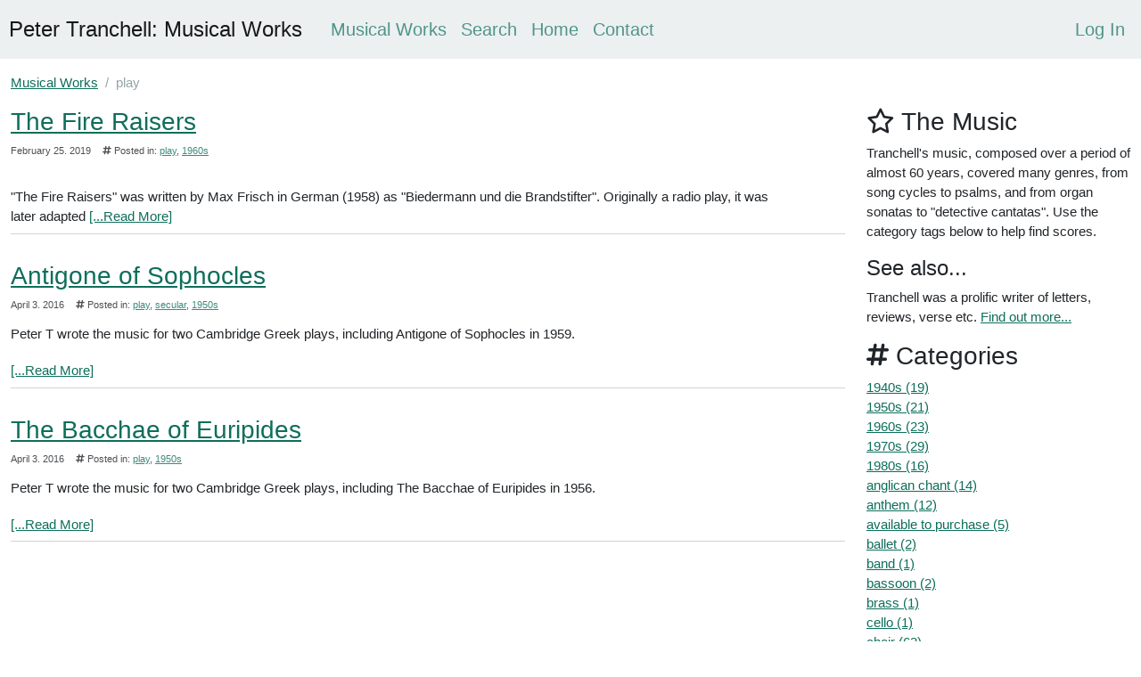

--- FILE ---
content_type: text/html; charset=utf-8
request_url: https://peter-tranchell.uk/music/works/category/play
body_size: 6626
content:
<!DOCTYPE html>
<html lang="en-GB">
<head>
    <meta charset="utf-8" />
    <title>Musical Works - Peter Tranchell: Musical Works</title>
    <meta name="viewport" content="width=device-width, initial-scale=1, shrink-to-fit=no">
    
    <meta name="robots" content="noindex, follow" />
    <link type="application/rss+xml" rel="alternate" title="Musical Works" href="/music/api/rss/" />
<link type="application/wlwmanifest+xml" rel="wlwmanifest" href="/wlwmanifest.xml" />


    
    
        <link rel="stylesheet" href="/music/tranchell3/css/style.min.css?v=kLvoYIN6I57FnBkXZL6cc9sezmvXDZT3FlW4d1XfI3w" />
        <link rel="stylesheet" href="/music/tranchell3/css/fontawesome_all.min.css?v=AM6ZTjJiksY_mq-Xx1N_-EDYy71B_SmNhrMXxqYoYks" />
    
    
    <link rel="stylesheet" href="/csscsr/css/blog-common.min.css" />
<link rel="stylesheet" href="/csscsr/css/editing-side-menu.css" />
<link href="/cr/js/ckeditor4114/plugins/codesnippet/lib/highlight/styles/default.css" rel="stylesheet" />


    <link rel="stylesheet" href="/cr/css/baguetteBox.min.css" />
    <link rel="stylesheet" href="/csscsr/css/simple-gallery.min.css" />

    
<!-- Start Analytics.GA4 Tag Helper -->
<!-- Google tag (gtag.js) -->
<script async src="https://www.googletagmanager.com/gtag/js?id=G-J1FW2YXTB3"></script>
<script>
window.dataLayer = window.dataLayer || [];
function gtag(){dataLayer.push(arguments);}
gtag('js', new Date());
gtag('set', 'page_location', '/music/works/category/play');
gtag('set', 'page_referrer', '');
gtag('config', 'G-J1FW2YXTB3', { });
</script>
<!-- End Analytics.GA4 Tag Helper -->

    <base href="/music/works/category/play" />
    <!-- Clarity tracking code for https://peter-tranchell.uk/ -->
    <script>(function (c, l, a, r, i, t, y) { c[a] = c[a] || function () { (c[a].q = c[a].q || []).push(arguments) }; t = l.createElement(r); t.async = 1; t.src = "https://www.clarity.ms/tag/" + i + "?ref=bwt"; y = l.getElementsByTagName(r)[0]; y.parentNode.insertBefore(t, y); })(window, document, "clarity", "script", "lmwi6xv6kv");</script>


</head>
<body class="d-flex flex-column">
     <header>
        <a id="skippy" class="visually-hidden visually-hidden-focusable" href="#content">
            <div class="container">
                <span class="skiplink-text">Skip to main content</span>
            </div>
        </a>
        <nav class="navbar navbar-expand-lg navbar-light fixed-top bg-light">
            <a href="/music" class="navbar-brand">Peter Tranchell: Musical Works</a>

            <button class="navbar-toggler" type="button" data-bs-toggle="collapse" data-bs-target="#navbarNavDropdown" aria-controls="navbarNavDropdown" aria-expanded="false" aria-label="Toggle navigation">
                <span class="navbar-toggler-icon"></span>
            </button>
            <div class="collapse navbar-collapse ps-2" id="navbarNavDropdown">
                
<ul class="navbar-nav me-auto" role="menubar" aria-label="Top menu">

                <li role="none" class='active nav-item'><a role="menuitem" class="nav-link" href="/music/works">Musical Works</a></li>
                <li role="none" class='nav-item'><a role="menuitem" class="nav-link" href="https://peter-tranchell.uk/search">Search</a></li>
                <li role="none" class='nav-item'><a role="menuitem" class="nav-link" href="https://peter-tranchell.uk">Home</a></li>
                <li role="none" class='nav-item'><a role="menuitem" class="nav-link" href="/contact-us">Contact</a></li>
</ul>

                    <ul class="navbar-nav ms-auto my-2 my-lg-0">
        <li role="menuitem" class="nav-item"><a class="nav-link" id="loginLink" href="/music/account/login?returnurl=%2Fmusic%2Fworks%2Fcategory%2Fplay">Log In</a></li>
    </ul>


            </div>


        </nav>
    </header>
    <div id="wrapper" class="container-fluid cs-container flex-fill">
            <nav aria-label="breadcrumb">
        <ol class="breadcrumb">
                        <li class="breadcrumb-item"><a href="/music/works">Musical Works</a></li>
                    <li class="breadcrumb-item active">play</li>
        </ol>
    </nav>

        <div class="row">
            <main id="content" class="col order-3">
                
                
                

<h1 class=visually-hidden>
    <a itemprop="url" href="/music/works">Musical Works</a>
</h1>





<div itemscope itemtype="http://schema.org/Blog" class="blogroot">
        <article class="post" data-id="95e9abd5-f651-44e2-a675-699cfd7a1198" itemscope itemtype="http://schema.org/BlogPosting" itemprop="blogPost">
    <header>

              
        <h2 itemprop="headline name">
                <a itemprop="url" href="/music/works/the-fire-raisers">The Fire Raisers</a>
        </h2>       

        <div class="bh">
            <time datetime='2019-02-25T21:05:30' itemprop="datePublished">February 25. 2019</time>
                <ul class="categories">
                    <li><i class="fas fa-hashtag"></i>&nbsp;Posted in: </li>
                        <li itemprop="articleSection"><a href="/music/works/category/play">play</a></li>
                        <li itemprop="articleSection"><a href="/music/works/category/1960s">1960s</a></li>
                </ul>
        </div>
    </header>
    <div itemprop="articleBody">
        <p></p>"The Fire Raisers" was written by Max Frisch in German (1958)&nbsp;as "Biedermann und die Brandstifter".&nbsp;Originally&nbsp;a radio play, it was later&nbsp;adapted
                <a itemprop="url" href="/music/works/the-fire-raisers">[...Read More]</a>
    </div>
        <div class="collapse" aria-hidden="true" itemprop="author" itemscope itemtype="http://schema.org/Person">
            <meta itemprop="name" content="Crispin Flower" />
        </div>
        <meta itemprop="dateModified" content="2019-02-25T21:05:30" />
</article>

    <article class="post" data-id="3166183a-ff3a-448d-a782-5aaab16d25a9" itemscope itemtype="http://schema.org/BlogPosting" itemprop="blogPost">
    <header>

              
        <h2 itemprop="headline name">
                <a itemprop="url" href="/music/works/antigone-of-sophocles">Antigone of Sophocles</a>
        </h2>       

        <div class="bh">
            <time datetime='2016-04-03T22:03:00' itemprop="datePublished">April 3. 2016</time>
                <ul class="categories">
                    <li><i class="fas fa-hashtag"></i>&nbsp;Posted in: </li>
                        <li itemprop="articleSection"><a href="/music/works/category/play">play</a></li>
                        <li itemprop="articleSection"><a href="/music/works/category/secular">secular</a></li>
                        <li itemprop="articleSection"><a href="/music/works/category/1950s">1950s</a></li>
                </ul>
        </div>
    </header>
    <div itemprop="articleBody">
        <p>Peter T wrote the music for two Cambridge Greek plays, including Antigone of Sophocles in 1959.</p>

                <a itemprop="url" href="/music/works/antigone-of-sophocles">[...Read More]</a>
    </div>
        <div class="collapse" aria-hidden="true" itemprop="image" itemscope itemtype="http://schema.org/ImageObject">
            <meta itemprop="url" content="https://www.cambridgegreekplay.com/sites/www.cambridgegreekplay.com/files/styles/large/public/images/gallery/antigone_1959_production.jpg?itok=BZBHBS-s" />
            <meta itemprop="width" content="550px" />
            <meta itemprop="height" content="550px" />
        </div>
        <div class="collapse" aria-hidden="true" itemprop="author" itemscope itemtype="http://schema.org/Person">
            <meta itemprop="name" content="Crispin Flower" />
        </div>
        <meta itemprop="dateModified" content="2016-04-03T22:03:00" />
</article>

    <article class="post" data-id="4a6af0ad-d610-4fd3-8bad-e7e461adb891" itemscope itemtype="http://schema.org/BlogPosting" itemprop="blogPost">
    <header>

              
        <h2 itemprop="headline name">
                <a itemprop="url" href="/music/works/the-bacchae-of-euripides">The Bacchae of Euripides</a>
        </h2>       

        <div class="bh">
            <time datetime='2016-04-03T09:11:00' itemprop="datePublished">April 3. 2016</time>
                <ul class="categories">
                    <li><i class="fas fa-hashtag"></i>&nbsp;Posted in: </li>
                        <li itemprop="articleSection"><a href="/music/works/category/play">play</a></li>
                        <li itemprop="articleSection"><a href="/music/works/category/1950s">1950s</a></li>
                </ul>
        </div>
    </header>
    <div itemprop="articleBody">
        <p>Peter T wrote the music for two Cambridge Greek plays, including The Bacchae of Euripides in 1956.</p>

                <a itemprop="url" href="/music/works/the-bacchae-of-euripides">[...Read More]</a>
    </div>
        <div class="collapse" aria-hidden="true" itemprop="image" itemscope itemtype="http://schema.org/ImageObject">
            <meta itemprop="url" content="https://www.cambridgegreekplay.com/sites/www.cambridgegreekplay.com/files/styles/large/public/images/gallery/bacchae_1956_cast_list.jpg?itok=xETHwSYD" />
            <meta itemprop="width" content="550px" />
            <meta itemprop="height" content="550px" />
        </div>
        <div class="collapse" aria-hidden="true" itemprop="author" itemscope itemtype="http://schema.org/Person">
            <meta itemprop="name" content="Crispin Flower" />
        </div>
        <meta itemprop="dateModified" content="2016-04-03T09:11:00" />
</article>


</div>
<nav>
    
</nav>



            </main>
                <aside id="asidePrimary" class="col-12 col-md-3 col-sm-12  col-sm-12 order-4">
                    
            
<section class="panel panel-default">
    <div class="panel-heading">
        <h2><i class="far fa-star" aria-hidden="true"></i>&nbsp;The Music</h2>
    </div>
    <div class="panel-body">
        <div class="robots-nocontent">
<p>Tranchell's music, composed over a period of almost 60 years, covered many genres, from song cycles to psalms, and from organ sonatas to "detective cantatas". Use the category tags below to help find scores.</p>

<h3>See also...</h3>

<p>Tranchell was a prolific writer of letters, reviews, verse etc. <a href="https://peter-tranchell.uk/writings" title="Find out more about Peter Tranchell's writings">Find out more...</a></p>
</div>

    </div>
</section>

    <nav class="panel panel-default" aria-labelledby="hCategories">
    <div class="panel-heading">
        <h2 id="hCategories"><i class="fas fa-hashtag" aria-hidden="true"></i>&nbsp;Categories</h2>
    </div>
    <div class="panel-body">
        <ul class="list-inline category-list">
                <li>
                    <a href="/music/works/category/1940s">1940s (19)</a>
                </li>
                <li>
                    <a href="/music/works/category/1950s">1950s (21)</a>
                </li>
                <li>
                    <a href="/music/works/category/1960s">1960s (23)</a>
                </li>
                <li>
                    <a href="/music/works/category/1970s">1970s (29)</a>
                </li>
                <li>
                    <a href="/music/works/category/1980s">1980s (16)</a>
                </li>
                <li>
                    <a href="/music/works/category/anglican%20chant">anglican chant (14)</a>
                </li>
                <li>
                    <a href="/music/works/category/anthem">anthem (12)</a>
                </li>
                <li>
                    <a href="/music/works/category/available%20to%20purchase">available to purchase (5)</a>
                </li>
                <li>
                    <a href="/music/works/category/ballet">ballet (2)</a>
                </li>
                <li>
                    <a href="/music/works/category/band">band (1)</a>
                </li>
                <li>
                    <a href="/music/works/category/bassoon">bassoon (2)</a>
                </li>
                <li>
                    <a href="/music/works/category/brass">brass (1)</a>
                </li>
                <li>
                    <a href="/music/works/category/cello">cello (1)</a>
                </li>
                <li>
                    <a href="/music/works/category/choir">choir (62)</a>
                </li>
                <li>
                    <a href="/music/works/category/clarinet">clarinet (1)</a>
                </li>
                <li>
                    <a href="/music/works/category/dismissal">dismissal (1)</a>
                </li>
                <li>
                    <a href="/music/works/category/duet">duet (2)</a>
                </li>
                <li>
                    <a href="/music/works/category/electronic%20organ">electronic organ (1)</a>
                </li>
                <li>
                    <a href="/music/works/category/entertainment">entertainment (3)</a>
                </li>
                <li>
                    <a href="/music/works/category/flute">flute (2)</a>
                </li>
                <li>
                    <a href="/music/works/category/free%20score">free score (99)</a>
                </li>
                <li>
                    <a href="/music/works/category/glockenspiel">glockenspiel (1)</a>
                </li>
                <li>
                    <a href="/music/works/category/harpsichord">harpsichord (1)</a>
                </li>
                <li>
                    <a href="/music/works/category/horn">horn (1)</a>
                </li>
                <li>
                    <a href="/music/works/category/hymn">hymn (8)</a>
                </li>
                <li>
                    <a href="/music/works/category/introit">introit (2)</a>
                </li>
                <li>
                    <a href="/music/works/category/magnificat">magnificat (8)</a>
                </li>
                <li>
                    <a href="/music/works/category/mass">mass (2)</a>
                </li>
                <li>
                    <a href="/music/works/category/musical">musical (1)</a>
                </li>
                <li>
                    <a href="/music/works/category/nunc%20dimittis">nunc dimittis (6)</a>
                </li>
                <li>
                    <a href="/music/works/category/oboe">oboe (1)</a>
                </li>
                <li>
                    <a href="/music/works/category/opera">opera (1)</a>
                </li>
                <li>
                    <a href="/music/works/category/operetta">operetta (3)</a>
                </li>
                <li>
                    <a href="/music/works/category/orchestra">orchestra (1)</a>
                </li>
                <li>
                    <a href="/music/works/category/organ">organ (40)</a>
                </li>
                <li>
                    <a href="/music/works/category/percussion">percussion (1)</a>
                </li>
                <li>
                    <a href="/music/works/category/piano">piano (21)</a>
                </li>
                <li>
                    <a href="/music/works/category/play">play (3)</a>
                </li>
                <li>
                    <a href="/music/works/category/poem">poem (1)</a>
                </li>
                <li>
                    <a href="/music/works/category/psalm">psalm (22)</a>
                </li>
                <li>
                    <a href="/music/works/category/recording">recording (1)</a>
                </li>
                <li>
                    <a href="/music/works/category/responses">responses (2)</a>
                </li>
                <li>
                    <a href="/music/works/category/revue">revue (1)</a>
                </li>
                <li>
                    <a href="/music/works/category/sacred">sacred (53)</a>
                </li>
                <li>
                    <a href="/music/works/category/secular">secular (27)</a>
                </li>
                <li>
                    <a href="/music/works/category/sonata">sonata (1)</a>
                </li>
                <li>
                    <a href="/music/works/category/sonatina">sonatina (3)</a>
                </li>
                <li>
                    <a href="/music/works/category/song">song (19)</a>
                </li>
                <li>
                    <a href="/music/works/category/string%20orchestra">string orchestra (1)</a>
                </li>
                <li>
                    <a href="/music/works/category/string%20quartet">string quartet (2)</a>
                </li>
                <li>
                    <a href="/music/works/category/timpani">timpani (1)</a>
                </li>
                <li>
                    <a href="/music/works/category/trombone">trombone (1)</a>
                </li>
                <li>
                    <a href="/music/works/category/trumpet">trumpet (1)</a>
                </li>
                <li>
                    <a href="/music/works/category/tuba">tuba (1)</a>
                </li>
                <li>
                    <a href="/music/works/category/undated">undated (1)</a>
                </li>
                <li>
                    <a href="/music/works/category/viola">viola (2)</a>
                </li>
                <li>
                    <a href="/music/works/category/violin">violin (2)</a>
                </li>
                <li>
                    <a href="/music/works/category/wedding">wedding (3)</a>
                </li>
                <li>
                    <a href="/music/works/category/wind%20octet">wind octet (1)</a>
                </li>
        </ul>
    </div>
</nav>

        <nav class="panel panel-default" aria-labelledby="hArchives">
        <div class="panel-heading">
            <h2 id="hArchives"><i class="far fa-calendar-alt" aria-hidden="true"></i>&nbsp;Archives</h2>
        </div>
        <div class="panel-body">
            <ul class="list-inline archive-list">
                    <li>
                        <a href="/music/works/2026/01">2026-01 (2)</a>
                    </li>
                    <li>
                        <a href="/music/works/2025/12">2025-12 (2)</a>
                    </li>
                    <li>
                        <a href="/music/works/2025/08">2025-08 (1)</a>
                    </li>
                    <li>
                        <a href="/music/works/2025/04">2025-04 (1)</a>
                    </li>
                    <li>
                        <a href="/music/works/2025/03">2025-03 (2)</a>
                    </li>
                    <li>
                        <a href="/music/works/2024/12">2024-12 (2)</a>
                    </li>
                    <li>
                        <a href="/music/works/2024/06">2024-06 (4)</a>
                    </li>
                    <li>
                        <a href="/music/works/2024/04">2024-04 (3)</a>
                    </li>
                    <li>
                        <a href="/music/works/2024/03">2024-03 (4)</a>
                    </li>
                    <li>
                        <a href="/music/works/2024/02">2024-02 (1)</a>
                    </li>
                    <li>
                        <a href="/music/works/2024/01">2024-01 (2)</a>
                    </li>
                    <li>
                        <a href="/music/works/2023/12">2023-12 (1)</a>
                    </li>
                    <li>
                        <a href="/music/works/2023/10">2023-10 (1)</a>
                    </li>
                    <li>
                        <a href="/music/works/2023/09">2023-09 (1)</a>
                    </li>
                    <li>
                        <a href="/music/works/2023/08">2023-08 (1)</a>
                    </li>
                    <li>
                        <a href="/music/works/2023/05">2023-05 (1)</a>
                    </li>
                    <li>
                        <a href="/music/works/2023/04">2023-04 (1)</a>
                    </li>
                    <li>
                        <a href="/music/works/2023/03">2023-03 (2)</a>
                    </li>
                    <li>
                        <a href="/music/works/2023/01">2023-01 (4)</a>
                    </li>
                    <li>
                        <a href="/music/works/2022/12">2022-12 (1)</a>
                    </li>
                    <li>
                        <a href="/music/works/2022/10">2022-10 (1)</a>
                    </li>
                    <li>
                        <a href="/music/works/2022/09">2022-09 (1)</a>
                    </li>
                    <li>
                        <a href="/music/works/2022/08">2022-08 (1)</a>
                    </li>
                    <li>
                        <a href="/music/works/2022/07">2022-07 (1)</a>
                    </li>
                    <li>
                        <a href="/music/works/2022/06">2022-06 (1)</a>
                    </li>
                    <li>
                        <a href="/music/works/2022/05">2022-05 (1)</a>
                    </li>
                    <li>
                        <a href="/music/works/2022/03">2022-03 (3)</a>
                    </li>
                    <li>
                        <a href="/music/works/2022/02">2022-02 (1)</a>
                    </li>
                    <li>
                        <a href="/music/works/2022/01">2022-01 (2)</a>
                    </li>
                    <li>
                        <a href="/music/works/2021/12">2021-12 (1)</a>
                    </li>
                    <li>
                        <a href="/music/works/2021/10">2021-10 (3)</a>
                    </li>
                    <li>
                        <a href="/music/works/2021/09">2021-09 (2)</a>
                    </li>
                    <li>
                        <a href="/music/works/2021/07">2021-07 (1)</a>
                    </li>
                    <li>
                        <a href="/music/works/2020/05">2020-05 (1)</a>
                    </li>
                    <li>
                        <a href="/music/works/2020/01">2020-01 (3)</a>
                    </li>
                    <li>
                        <a href="/music/works/2019/12">2019-12 (3)</a>
                    </li>
                    <li>
                        <a href="/music/works/2019/06">2019-06 (1)</a>
                    </li>
                    <li>
                        <a href="/music/works/2019/05">2019-05 (2)</a>
                    </li>
                    <li>
                        <a href="/music/works/2019/04">2019-04 (1)</a>
                    </li>
                    <li>
                        <a href="/music/works/2019/03">2019-03 (2)</a>
                    </li>
                    <li>
                        <a href="/music/works/2019/02">2019-02 (1)</a>
                    </li>
                    <li>
                        <a href="/music/works/2018/12">2018-12 (2)</a>
                    </li>
                    <li>
                        <a href="/music/works/2018/11">2018-11 (1)</a>
                    </li>
                    <li>
                        <a href="/music/works/2018/08">2018-08 (1)</a>
                    </li>
                    <li>
                        <a href="/music/works/2018/04">2018-04 (1)</a>
                    </li>
                    <li>
                        <a href="/music/works/2018/01">2018-01 (1)</a>
                    </li>
                    <li>
                        <a href="/music/works/2017/12">2017-12 (1)</a>
                    </li>
                    <li>
                        <a href="/music/works/2017/10">2017-10 (1)</a>
                    </li>
                    <li>
                        <a href="/music/works/2017/08">2017-08 (1)</a>
                    </li>
                    <li>
                        <a href="/music/works/2017/04">2017-04 (1)</a>
                    </li>
                    <li>
                        <a href="/music/works/2016/12">2016-12 (4)</a>
                    </li>
                    <li>
                        <a href="/music/works/2016/11">2016-11 (1)</a>
                    </li>
                    <li>
                        <a href="/music/works/2016/10">2016-10 (1)</a>
                    </li>
                    <li>
                        <a href="/music/works/2016/09">2016-09 (2)</a>
                    </li>
                    <li>
                        <a href="/music/works/2016/08">2016-08 (4)</a>
                    </li>
                    <li>
                        <a href="/music/works/2016/05">2016-05 (2)</a>
                    </li>
                    <li>
                        <a href="/music/works/2016/04">2016-04 (3)</a>
                    </li>
                    <li>
                        <a href="/music/works/2016/02">2016-02 (3)</a>
                    </li>
                    <li>
                        <a href="/music/works/2016/01">2016-01 (3)</a>
                    </li>
                    <li>
                        <a href="/music/works/2015/12">2015-12 (3)</a>
                    </li>
                    <li>
                        <a href="/music/works/1987/11">1987-11 (1)</a>
                    </li>
                    <li>
                        <a href="/music/works/1982/11">1982-11 (1)</a>
                    </li>
                    <li>
                        <a href="/music/works/1978/05">1978-05 (1)</a>
                    </li>
                    <li>
                        <a href="/music/works/1972/08">1972-08 (1)</a>
                    </li>
                    <li>
                        <a href="/music/works/1966/01">1966-01 (2)</a>
                    </li>
                    <li>
                        <a href="/music/works/1965/08">1965-08 (1)</a>
                    </li>
                    <li>
                        <a href="/music/works/1962/06">1962-06 (2)</a>
                    </li>
                    <li>
                        <a href="/music/works/1962/01">1962-01 (2)</a>
                    </li>
                    <li>
                        <a href="/music/works/1950/01">1950-01 (1)</a>
                    </li>
                    <li>
                        <a href="/music/works/1948/07">1948-07 (1)</a>
                    </li>
            </ul>
        </div>
    </nav>




    
                </aside>
        </div>
    </div>


    <footer class="sticky-bottom border-top mt-5 pt-2">
        <section id="SocialMedia">
        <div class="d-flex p-2 h-100 flex-wrap flex-grow justify-content-center">
                <div class="p-2 p-sm-3 text-center"><a title="Open the Peter Tranchell Facebook Group in a new tab" href="https://www.facebook.com/groups/peter.tranchell" target="_blank"><span class="fab fa-facebook-square fa-3x" aria-hidden="true"></span></a></div>
                <div class="p-2 p-sm-3 text-center"><a title="Open the Peter Tranchell Foundation on X in a new tab" href="https://twitter.com/TranchellFndn" target="_blank"><span class="fab fa-x-twitter fa-3x" aria-hidden="true"></span></a></div>
                <div class="p-2 p-sm-3 text-center"><a title="Open the Peter Tranchell Foundation on Bluesky in a new tab" href="https://bsky.app/profile/peter-tranchell.uk" target="_blank"><span class="fa-brands fa-bluesky fa-3x" aria-hidden="true"></span></a></div>
                <div class="p-2 p-sm-3 text-center"><a title="Open the Peter Tranchell Foundation on Instagram in a new tab" href="https://www.instagram.com/petertranchellfoundation/" target="_blank"><span class="fa-brands fa-instagram fa-3x" aria-hidden="true"></span></a></div>

                
                <div class="p-2 p-sm-3 text-center"><a title="Open the Peter Tranchell YouTube channel in a new tab" href="https://www.youtube.com/@petertranchell7897" target="_blank"><span class="fab fa-youtube fa-3x" aria-hidden="true"></span></a></div>
            </div>
        </section>

        
        <div class="d-none d-lg-flex p-2 h-100 flex-wrap flex-grow justify-content-center">
            <nav>
                <ul class="list-unstyled d-flex flex-wrap">
                    <li class=" me-2">
                        <a class="text-nowrap" href="/music/sitemap">Site Map</a>
                    </li>
                        <li class="border-start ps-2 me-2">
                            <a class="text-nowrap" href="/music/privacy/index">Privacy Policy</a>
                        </li>
                    <li class="border-start ps-2 me-2">
                        <span class="text-nowrap">Copyright &copy; 2026 - <a class="text-nowrap" href="https://peter-tranchell.uk/the-peter-tranchell-foundation">The Peter Tranchell Foundation</a></span>
                    </li>
                    <li class="border-start ps-2 me-2">
                        <a class="text-nowrap" target="_blank" href="https://www.cloudscribe.com/?utm_source=peter-tranchell.uk&amp;utm_medium=referral&amp;utm_campaign=poweredbycloudscribe">Powered by cloudscribe</a>
                    </li>

                </ul>
            </nav>
        </div>

        <div class="d-flex d-lg-none flex-column flex-wrap flex-grow justify-content-center align-items-center">
                <nav>
                <ul class="list-unstyled" style="text-align: center; list-style-position: inside;">
                        <li class="">
                            <a class="text-nowrap" href="/music/sitemap">Site Map</a>
                        </li>
                            <li>
                                <a class="text-nowrap" href="/music/privacy/index">Privacy Policy</a>
                            </li>
                    
                        <li>

                        <span class="text-nowrap">&copy; 2026 - <a class="text-nowrap" href="https://peter-tranchell.uk/the-peter-tranchell-foundation">The Peter Tranchell Foundation</a></span>

                        </li>
                        <li>
                            <a class="text-nowrap" target="_blank" href="https://www.cloudscribe.com/?utm_source=peter-tranchell.uk&amp;utm_medium=referral&amp;utm_campaign=poweredbycloudscribe">Powered by cloudscribe</a>
                        </li>
                    </ul>
                </nav>
            </div>


        </footer>
    
    


    
    
        <script src="/music/tranchell3/js/jquery.min.js?v=YuMQiGNZ3d-L38Ka88xQxu9J2o6Jp_-YreaIAM5jj_E"></script>
        <script src="/music/tranchell3/js/bootstrap.bundle.min.js?v=KVUhmryy-FO8u7X2_Rb8yLdQs23JYmhieclSP3peL2Q"></script>
        <script src="/cr/js/bs4.smartmenus.min.js"></script>
    
    
    
    <script src="/cr/js/ckeditor4114/plugins/codesnippet/lib/highlight/highlight.pack.js"></script>
<script src="/cr/js/syntax-highlight-init.js"></script>


    <script src="/cr/js/baguetteBox.min.js"></script>
    <script src="/csscsr/js/sc-simple-gallery-init.js"></script>
    

    <script>
        $('button').click(function(){
          var cookieString = $(this).data("cookie-string");
          // Check if cookieString contains text - this is only true when the user clicks the Accept button
          if (cookieString) { 
            // If cookieString is not empty or undefined
            //console.log("Cookie String: " + cookieString); 
            // clarity https://learn.microsoft.com/en-us/clarity/setup-and-installation/cookie-consent
            window.clarity('consent');
          }
          else { 
            // If cookieString is empty or undefined 
            //console.log("Cookie String is empty or not defined."); 
          }
        });
    </script>
</body>
</html>


--- FILE ---
content_type: text/css
request_url: https://peter-tranchell.uk/csscsr/css/blog-common.min.css
body_size: 582
content:
header.blog-header{border:none;text-align:center;margin:0 0 3em}header.blog-header a{font-size:4em}.post header h1{margin:0 0 3px}.post header div.bh{font-size:.75em;opacity:.8;margin-bottom:1em}.post header div a{margin-left:10px}.post header div .categories{margin:0;padding:10px;display:inline}.post header div .categories a{margin:0}.post header div .categories li{display:inline}.post header div .categories li:not(:first-child):not(:last-child):after{content:", "}.post abbr{border:none}.post h2{margin-bottom:0;font-size:1.3em}.post h3{margin-bottom:0;font-size:1.1em}.post div[itemprop=articleBody]{border-bottom:1px solid #d3d3d3;padding-bottom:.5em;margin-bottom:2em;-ms-text-size-adjust:150%}#comments article div p:after,#comments article div p:before{content:"";top:10px;border-style:solid;border-width:9px 9px 9px 0;position:absolute}.post p{padding:.2em 0}#comments article{position:relative;max-height:9999px;overflow:hidden;-webkit-transition:height .5s ease-in-out;-moz-transition:height .5s ease-in-out;-o-transition:height .5s ease-in-out;transition:height .5s ease-in-out}#comments article div{padding-left:70px}#comments article div p{border:1px solid #d3d3d3;border-radius:5px;padding:7px;position:relative}#comments article div p:before{left:-10px;border-color:transparent #d3d3d3}#comments article div p:after{left:-9px;border-color:transparent #fff}#comments article.self div p{background:#f7f7f7}#comments article.self div p:after{border-color:transparent #f7f7f7}#comments article [itemprop=commentText]{margin:0}#comments article img{border-radius:5px;position:absolute;top:19px}#comments article [itemprop=commentTime]{display:block;text-align:right;font-size:.7em}#comments article [itemprop=creator]{font-size:.8em;margin-left:7px}#comments article [itemprop=approvalWarning]{margin-left:70px;font-size:.6em;background-color:rgba(255,255,0,.5);padding:5px}#commentform{margin-top:2em}#status{margin-left:1em}.nextpost{float:right;text-align:right}.prevpost{float:left;text-align:left}.post .jumbotron{margin-bottom:0}


--- FILE ---
content_type: text/css
request_url: https://peter-tranchell.uk/csscsr/css/editing-side-menu.css
body_size: 24
content:
.btn-group-small-admin {
    left: auto;
    top: 25%;
}

.btn-group-small-admin > .btn:not(:first-child), .btn-group-small-admin > .btn-group-small-admin:not(:first-child) {
    margin-left: 0;
}

/*Below won't be required if they are removed from the other stylesheets*/
#newPostLink {
    position: unset;
}

#editPostLink {
    position: unset;
}

#unpublishPostLink {
    position: unset;
}

#pageManagerLink {
    position: unset;
}

#newPageLink {
    position: unset;
}

#editPageLink {
    position: unset;
}

#unpublishPageLink {
    position: unset;
}

--- FILE ---
content_type: text/css
request_url: https://peter-tranchell.uk/csscsr/css/simple-gallery.min.css
body_size: 539
content:
.gallery-block.cards-gallery h6{font-size:17px;font-weight:bold}.gallery-block.cards-gallery .card{transition:.4s ease}.gallery-block.cards-gallery .card img{box-shadow:0 2px 10px rgba(0,0,0,.15)}.gallery-block.cards-gallery .card-body{text-align:center}.gallery-block.cards-gallery .card-body p{font-size:15px}.gallery-block.cards-gallery a{color:#212529}.gallery-block.cards-gallery a:hover{text-decoration:none}.gallery-block.cards-gallery .card{margin-bottom:30px;box-shadow:0 2px 10px rgba(0,0,0,.15)}.gallery-block.compact-gallery .item{overflow:hidden;margin-bottom:0;background:#000;opacity:1}.gallery-block.compact-gallery .item .image{transition:.8s ease}.gallery-block.compact-gallery .item .info{position:relative;display:inline-block}.gallery-block.compact-gallery .item .description{display:grid;bottom:0;left:0;color:#fff;padding:10px;font-size:17px;line-height:18px;width:100%;padding-top:15px;padding-bottom:15px;opacity:1;color:#fff;transition:.8s ease;text-align:center;text-shadow:1px 1px 1px rgba(0,0,0,.2);background:linear-gradient(to bottom,transparent,rgba(0,0,0,.39))}.gallery-block.compact-gallery .item .description .description-heading{font-size:1em;font-weight:bold}.gallery-block.compact-gallery .item .description .description-body{font-size:.8em;margin-top:10px;font-weight:300}.gallery-block.grid-gallery .heading{margin-bottom:50px;text-align:center}.gallery-block.grid-gallery .heading h2{font-weight:bold;font-size:1.4rem;text-transform:uppercase}.gallery-block.grid-gallery a:hover{opacity:.8}.gallery-block.grid-gallery .item img{box-shadow:0 2px 10px rgba(0,0,0,.15);transition:.4s}.gallery-block.grid-gallery .item{margin-bottom:20px}@media(min-width:576px){.gallery-block .transform-on-hover:hover{transform:translateY(-10px) scale(1.02);box-shadow:0 10px 10px rgba(0,0,0,.15) !important}.gallery-block.compact-gallery .item .description{opacity:0}.gallery-block.compact-gallery .item a:hover .description{opacity:1}.gallery-block.compact-gallery .zoom-on-hover:hover .image{transform:scale(1.3);opacity:.7}.gallery-block.grid-gallery .scale-on-hover:hover{transform:scale(1.05);box-shadow:0 10px 10px rgba(0,0,0,.15) !important}}@media(min-width:690px){.simple-gallery-side-carousel{width:690px}}body.IE .cards-gallery .lightbox{flex:0 0 auto}

--- FILE ---
content_type: text/javascript
request_url: https://peter-tranchell.uk/cr/js/syntax-highlight-init.js
body_size: -239
content:
hljs.initHighlightingOnLoad();


--- FILE ---
content_type: text/javascript
request_url: https://peter-tranchell.uk/csscsr/js/sc-simple-gallery-init.js
body_size: -145
content:
baguetteBox.run('.simple-gallery', { animation: 'slideIn' });
